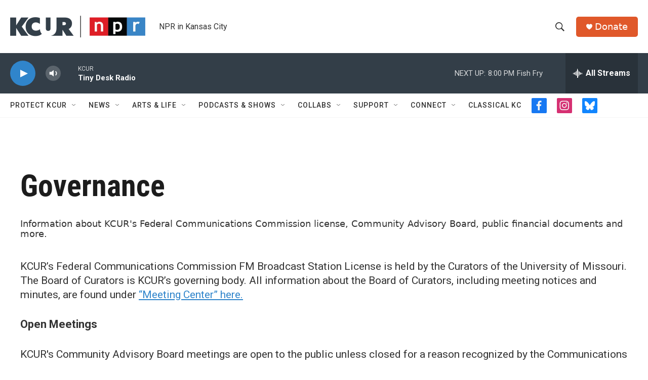

--- FILE ---
content_type: text/html; charset=utf-8
request_url: https://www.google.com/recaptcha/api2/aframe
body_size: 264
content:
<!DOCTYPE HTML><html><head><meta http-equiv="content-type" content="text/html; charset=UTF-8"></head><body><script nonce="eRPb7jAh_0949T26yMoycQ">/** Anti-fraud and anti-abuse applications only. See google.com/recaptcha */ try{var clients={'sodar':'https://pagead2.googlesyndication.com/pagead/sodar?'};window.addEventListener("message",function(a){try{if(a.source===window.parent){var b=JSON.parse(a.data);var c=clients[b['id']];if(c){var d=document.createElement('img');d.src=c+b['params']+'&rc='+(localStorage.getItem("rc::a")?sessionStorage.getItem("rc::b"):"");window.document.body.appendChild(d);sessionStorage.setItem("rc::e",parseInt(sessionStorage.getItem("rc::e")||0)+1);localStorage.setItem("rc::h",'1769909441667');}}}catch(b){}});window.parent.postMessage("_grecaptcha_ready", "*");}catch(b){}</script></body></html>